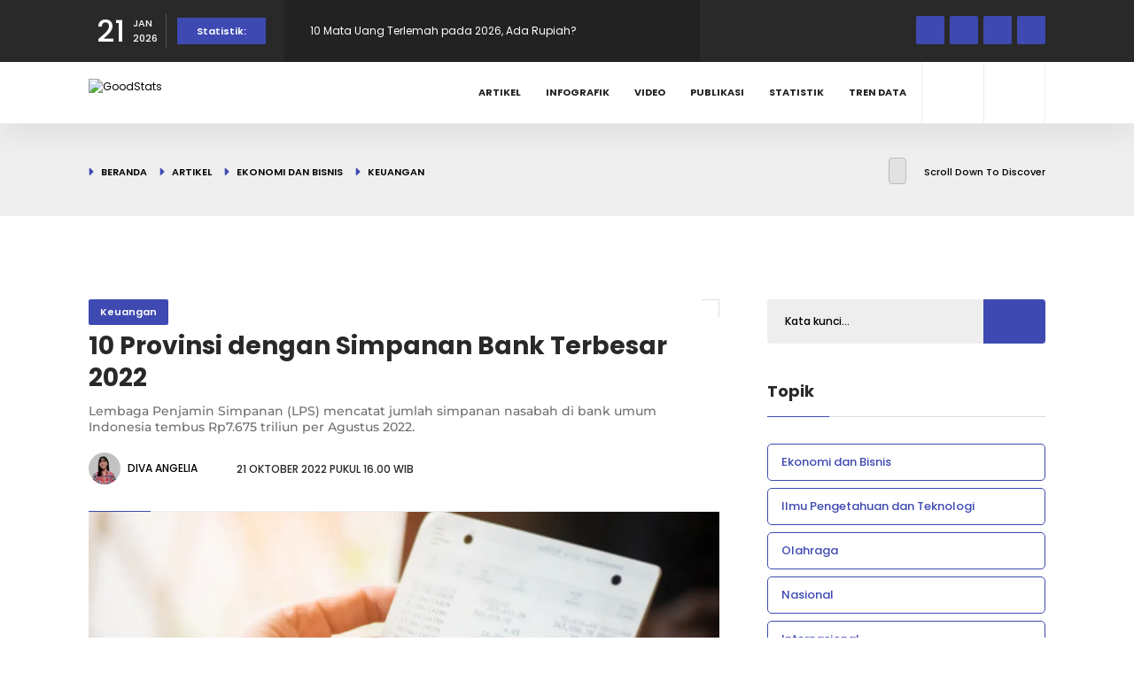

--- FILE ---
content_type: text/html; charset=UTF-8
request_url: https://goodstats.id/article/10-provinsi-dengan-simpanan-bank-terbesar-2022-bjSoc
body_size: 13192
content:
<!doctype html>
<html lang="id">

<head>
    <meta charset="utf-8">
    <meta http-equiv="x-ua-compatible" content="ie=edge">
    <meta name="csrf-token" content="KGl3RcyH56C2BqWEt2wkBXj822BGwI8Z8j0ei6bK">
    <meta name="viewport" content="width=device-width, initial-scale=1, minimum-scale=1">
    <link rel="canonical" href="https://goodstats.id/article/10-provinsi-dengan-simpanan-bank-terbesar-2022-bjSoc"/>

    <title>10 Provinsi dengan Simpanan Bank Terbesar 2022 - GoodStats</title>

<!-- SEO tag data -->
<meta name="title" content="10 Provinsi dengan Simpanan Bank Terbesar 2022 - GoodStats" />
<meta name="description" content="Lembaga Penjamin Simpanan (LPS) mencatat jumlah simpanan nasabah di bank umum Indonesia tembus Rp7.675 triliun per Agustus 2022." />
<meta name="keywords" content="GoodStats,statistik,data">
<meta name="copyright" content="GoodStats">
<meta name="author" content="GoodStats">

    <meta name="robots" content="index, follow" />
    <meta name="googlebot" content="index, follow" />
    <meta name="googlebot-news" content="index, follow" />

<!-- og -->
<meta property="og:type" content="page" />
<meta property="og:title" content="10 Provinsi dengan Simpanan Bank Terbesar 2022 - GoodStats" />
<meta property="og:description" content="Lembaga Penjamin Simpanan (LPS) mencatat jumlah simpanan nasabah di bank umum Indonesia tembus Rp7.675 triliun per Agustus 2022." />
<meta property="og:image" content="https://ik.imagekit.io/goodid/nyc/goodstats/uploads/articles/original/2022/10/20/10-provinsi-dengan-simpanan-bank-terbesar-2022-BhhGpY698y.jpg?tr=w-1200,h-630,fo-center" />
<meta property="og:url" content="https://goodstats.id/article/10-provinsi-dengan-simpanan-bank-terbesar-2022-bjSoc" />
<meta property="og:site_name" content="GoodStats" />

<!-- twitter -->
<meta name="twitter:card" content="summary_large_image" />
<meta name="twitter:site" content="@GoodStatsid" />
<meta name="twitter:creator" content="@GoodStatsid" />
<meta name="twitter:title" content="10 Provinsi dengan Simpanan Bank Terbesar 2022 - GoodStats" />
<meta name="twitter:description" content="Lembaga Penjamin Simpanan (LPS) mencatat jumlah simpanan nasabah di bank umum Indonesia tembus Rp7.675 triliun per Agustus 2022." />
<meta name="twitter:image" content="https://ik.imagekit.io/goodid/nyc/goodstats/uploads/articles/original/2022/10/20/10-provinsi-dengan-simpanan-bank-terbesar-2022-BhhGpY698y.jpg?tr=w-1200,h-630,fo-center" />
<meta name="twitter:image:alt" content="10 Provinsi dengan Simpanan Bank Terbesar 2022 - GoodStats" />

<!-- favicon -->
<link rel="apple-touch-icon" sizes="180x180" href="https://goodstats.id/apple-touch-icon.png">
<link rel="icon" type="image/png" sizes="32x32" href="https://goodstats.id/favicon.ico">
<link rel="icon" type="image/png" sizes="16x16" href="https://goodstats.id/favicon.ico">
<link rel="manifest" href="https://goodstats.id/site.webmanifest">
<link rel="mask-icon" href="https://goodstats.id/safari-pinned-tab.svg" color="#5bbad5">
<meta name="msapplication-TileColor" content="#ffc40d">
<meta name="theme-color" content="#ffffff">

<link rel="preconnect" href="https://dash.goodstats.id">
<link rel="dns-prefetch" href="https://dash.goodstats.id">

    <link rel="preconnect" href="https://ik.imagekit.io">
    <link rel="dns-prefetch" href="https://ik.imagekit.io">

    <meta property="fb:app_id" content="5586560354762184"/>
<meta name="google-adsense-account" content="ca-pub-2945978044526481">

            <meta property="fb:app_id" content="5586560354762184"/>
<meta name="google-adsense-account" content="ca-pub-2945978044526481">
    
    <link href="https://goodstats.id/css/plugins.min.css?1755045372" rel="stylesheet" type="text/css" />
    <link rel="preload" as="style" href="https://goodstats.id/build/assets/app-JENXgflb.css" /><link rel="stylesheet" href="https://goodstats.id/build/assets/app-JENXgflb.css" />    <link rel="preload" href="https://goodstats.id/vendor/jquery-confirm/jquery-confirm.min.css" as="style"
        onload="this.onload=null;this.rel='stylesheet'">
    <noscript>
        <link rel="stylesheet" href="https://goodstats.id/vendor/jquery-confirm/jquery-confirm.min.css">
    </noscript>


        <script type="application/ld+json">
                    {
                "@context": "https://schema.org",
                "@type": "BreadcrumbList",
                "itemListElement": [
                    {
                        "@type": "ListItem",
                        "position": 1,
                        "name": "GoodStats",
                        "item": "https://goodstats.id"
                    },
                    {
                        "@type": "ListItem",
                        "position": 2,
                        "name": "Ekonomi dan Bisnis",
                        "item": "https://goodstats.id/topic/ekonomi-dan-bisnis"
                    },
                    {
                        "@type": "ListItem",
                        "position": 3,
                        "name": "Keuangan",
                        "item": "https://goodstats.id/topic/ekonomi-dan-bisnis/keuangan"
                    }
                ]
            }
            </script>
    <script type="application/ld+json">
        {
            "@context": "https://schema.org",
            "@type": "WebPage",
            "headline": "10 Provinsi dengan Simpanan Bank Terbesar 2022",
            "url": "https://goodstats.id/article/10-provinsi-dengan-simpanan-bank-terbesar-2022-bjSoc",
            "datePublished": "2022-10-21T16:00:00+07:00",
            "image": "https://ik.imagekit.io/goodid/nyc/goodstats/uploads/articles/original/2022/10/20/10-provinsi-dengan-simpanan-bank-terbesar-2022-BhhGpY698y.jpg?tr=w-1200,h-630,fo-center",
            "thumbnailUrl": "https://ik.imagekit.io/goodid/nyc/goodstats/uploads/articles/original/2022/10/20/10-provinsi-dengan-simpanan-bank-terbesar-2022-BhhGpY698y.jpg?tr=w-857,h-400,fo-center"
        }
    </script>
    <script type="application/ld+json">
		{
			"@context": "https://schema.org",
			"@type": "NewsArticle",
			"mainEntityOfPage": {
				"@type": "WebPage",
				"@id": "https://goodstats.id/article/10-provinsi-dengan-simpanan-bank-terbesar-2022-bjSoc"
			},
			"headline": "10 Provinsi dengan Simpanan Bank Terbesar 2022",
			"image": {
				"@type": "ImageObject",
			    "url": "https://ik.imagekit.io/goodid/nyc/goodstats/uploads/articles/original/2022/10/20/10-provinsi-dengan-simpanan-bank-terbesar-2022-BhhGpY698y.jpg?tr=w-1200,h-630,fo-center"
            },
			"datePublished": "2022-10-21T16:00:00+07:00",
			"dateModified": "2026-01-21T06:22:31+07:00",
			"author": {
				"@type": "Person",
				"name": "Diva Angelia"
			},
			"publisher": {
				"@type": "Organization",
				"name": "GoodStats",
				"logo": {
					"@type": "ImageObject",
					"url": "https://goodstats.id/images/logo/logo-200.png"
				}
			},
			"description": "Lembaga Penjamin Simpanan (LPS) mencatat jumlah simpanan nasabah di bank umum Indonesia tembus Rp7.675 triliun per Agustus 2022."
		}
    </script>

            <!-- Google Tag Manager -->
<script async src="https://www.googletagmanager.com/gtag/js?id=G-MGTKBHMJBP"></script>
<script>
window.dataLayer = window.dataLayer || [];
    function gtag(){dataLayer.push(arguments);}
    gtag('js', new Date());

    gtag('config', 'G-MGTKBHMJBP');
</script>
<!-- End Google Tag Manager -->

<!-- Geniee Wrapper Head Tag -->
<!-- <script>
window.gnshbrequest = window.gnshbrequest || {cmd:[]};
  window.gnshbrequest.cmd.push(function(){
    window.gnshbrequest.registerPassback("1538162_goodstats.id_300x250");
    window.gnshbrequest.registerPassback("1538163_goodstats.id_728x90");
    // window.gnshbrequest.registerPassback("1538165_goodstats.id_320x50_overlay");
    window.gnshbrequest.forceInternalRequest();
  });

</script>
<script async src="https://cpt.geniee.jp/hb/v1/217274/919/wrapper.min.js"></script> -->
<!-- /Geniee Wrapper Head Tag -->

<script type="application/javascript" src="//anymind360.com/js/19725/ats.js"></script>
    </head>

<body>
            <!-- Google Tag Manager (noscript) -->
<noscript><iframe src="https://www.googletagmanager.com/ns.html?id=GTM-P3SHCBG"
height="0" width="0" style="display:none;visibility:hidden"></iframe></noscript>
<!-- End Google Tag Manager (noscript) -->

<script>
  window.fbAsyncInit = function() {
    FB.init({
      appId            : '1259900347786285',
      autoLogAppEvents : true,
      xfbml            : true,
      version          : 'v13.0'
    });
  };
</script>
<script async defer crossorigin="anonymous" src="https://connect.facebook.net/en_US/sdk.js"></script>

<!-- Geniee Wrapper Body Tag 1538165_goodstats.id_320x50_overlay -->
<div data-cptid="1538165_goodstats.id_320x50_overlay" style="display: block;">
<script>
  window.gnshbrequest.cmd.push(function() {
    window.gnshbrequest.applyPassback("1538165_goodstats.id_320x50_overlay", "[data-cptid='1538165_goodstats.id_320x50_overlay']");
  });
</script>
</div>
<!-- /Geniee Wrapper Body Tag 1538165_goodstats.id_320x50_overlay -->
    
        <script>
        window.fbAsyncInit = function() {
            FB.init({
                appId: '1259900347786285',
                autoLogAppEvents: true,
                xfbml: true,
                version: 'v13.0'
            });
        };
    </script>
    <script async defer crossorigin="anonymous" src="https://connect.facebook.net/en_US/sdk.js"></script>

    <div id="main">
        <div class="progress-bar-wrap">
            <div class="progress-bar color-bg"></div>
        </div>

        <header class="main-header">
            <div class="top-bar fl-wrap">
            <div class="container compact">
                <div class="date-holder">
                    <span class="date_num">21</span>
                    <span class="date_mounth">JAN</span>
                    <span class="date_year">2026</span>
                </div>
                                    <div class="header_news-ticker-wrap">
                        <div class="hnt_title">Statistik:</div>
                        <div class="header_news-ticker fl-wrap">
                            <ul>
                                                                    <li>
                                        <a href="https://data.goodstats.id/statistic/10-mata-uang-terlemah-pada-2026-ada-rupiah-MIkwP?utm_source=internal&amp;utm_medium=top-bar&amp;utm_campaign=read-top-bar&amp;utm_content=MIkwP" title="10 Mata Uang Terlemah pada 2026, Ada Rupiah?">10 Mata Uang Terlemah pada 2026, Ada Rupiah?</a>
                                    </li>
                                                                    <li>
                                        <a href="https://data.goodstats.id/statistic/ini-masalah-kesehatan-yang-banyak-ditemukan-di-ckg-2025-ucq8n?utm_source=internal&amp;utm_medium=top-bar&amp;utm_campaign=read-top-bar&amp;utm_content=ucq8n" title="Ini Masalah Kesehatan yang Banyak Ditemukan di CKG 2025">Ini Masalah Kesehatan yang Banyak Ditemukan di CKG 2025</a>
                                    </li>
                                                                    <li>
                                        <a href="https://data.goodstats.id/statistic/10-kabupatenkota-dengan-jumlah-penduduk-miskin-terbanyak-2025-v5Arb?utm_source=internal&amp;utm_medium=top-bar&amp;utm_campaign=read-top-bar&amp;utm_content=v5Arb" title="10 Kabupaten/Kota dengan Jumlah Penduduk Miskin Terbanyak 2025">10 Kabupaten/Kota dengan Jumlah Penduduk Miskin Terbanyak 2025</a>
                                    </li>
                                                                    <li>
                                        <a href="https://data.goodstats.id/statistic/7-provinsi-dengan-realisasi-investasi-asing-tertinggi-2025-Ds9du?utm_source=internal&amp;utm_medium=top-bar&amp;utm_campaign=read-top-bar&amp;utm_content=Ds9du" title="7 Provinsi dengan Realisasi Investasi Asing Tertinggi 2025">7 Provinsi dengan Realisasi Investasi Asing Tertinggi 2025</a>
                                    </li>
                                                                    <li>
                                        <a href="https://data.goodstats.id/statistic/10-brand-pembersih-wajah-pria-terlaris-di-shopee-indonesia-q3-2025-mana-favoritmu-XPfxv?utm_source=internal&amp;utm_medium=top-bar&amp;utm_campaign=read-top-bar&amp;utm_content=XPfxv" title="10 Brand Pembersih Wajah Pria Terlaris di Shopee Indonesia Q3 2025, Mana Favoritmu?">10 Brand Pembersih Wajah Pria Terlaris di Shopee Indonesia Q3 2025, Mana Favoritmu?</a>
                                    </li>
                                                            </ul>
                        </div>
                        <div class="n_contr-wrap">
                            <div class="n_contr p_btn"><i class="fas fa-caret-left"></i></div>
                            <div class="n_contr n_btn"><i class="fas fa-caret-right"></i></div>
                        </div>
                    </div>
                                <ul class="topbar-social">
                                            <li>
                            <a href="https://www.facebook.com/goodstats.id" target="_blank" rel="nofollow noopener noreferrer" title="Ikuti kami di Facebook"><i class="fab fa-facebook-f"></i></a>
                        </li>
                                                                <li>
                            <a href="https://twitter.com/goodstatsid" target="_blank" rel="nofollow noopener noreferrer" title="Ikuti kami di X"><i class="fab fa-x-twitter"></i></a>
                        </li>
                                                                <li>
                            <a href="https://www.instagram.com/goodstats.id/" target="_blank" rel="nofollow noopener noreferrer" title="Ikuti kami di Instagram"><i class="fab fa-instagram"></i></a>
                        </li>
                                                                <li>
                            <a href="https://www.tiktok.com/@goodstatsid" target="_blank" rel="nofollow noopener noreferrer" title="Ikuti kami di Tiktok"><i class="fab fa-tiktok"></i></a>
                        </li>
                                    </ul>
            </div>
        </div>
    
    <div class="header-inner fl-wrap">
        <div class="container compact">
            <a href="https://goodstats.id" class="logo-holder" title="GoodStats">
                <img class="lazy"
                    src="data:image/svg+xml,%3Csvg xmlns='http://www.w3.org/2000/svg' viewBox='0 0 112 30' class='img-fluid rounded mx-auto d-block' width='112' height='30'%3E%3Crect width='112' height='30' fill='%23cccccc'%3E%3C/rect%3E%3Ctext x='50%25' y='50%25' dominant-baseline='middle' text-anchor='middle' font-family='monospace' font-size='22px' fill='%238f8f8f'%3E%3C/text%3E%3C/svg%3E%3C!--%3Ca download='FILENAME.png' href='[data-uri]...'%3EDownload%3C/a%3E--%3E"
                    data-src="https://dash.goodstats.id/uploads/options/front-logo-dark.svg" alt="GoodStats" height="30" width="112" />
            </a>
            <div class="search_btn htact show_search-btn"><i class="fas fa-search"></i> <span class="header-tooltip">Pencarian</span></div>
                            <div class="srf_btn htact show-reg-form"><i class="fas fa-user"></i> <span class="header-tooltip">Masuk</span></div>
            
            <div class="header-search-wrap novis_sarch">
                <div class="widget-inner">
                    <form class="header-search-form" action="https://goodstats.id/search" method="GET">
                        <input name="q" id="se" type="text" class="search" placeholder="Kata kunci..." value="" />
                        <button class="search-submit" id="submit_btn"><i class="fas fa-search transition"></i> </button>
                    </form>
                </div>
            </div>

            <div class="nav-button-wrap">
                <div class="nav-button">
                    <span></span><span></span><span></span>
                </div>
            </div>

            <!--  navigation -->
            <div class="nav-holder main-menu">
                <nav>
                    <ul>
                                                    <li>
                                <a href="https://goodstats.id/article">Artikel</a>
                            </li>
                                                    <li>
                                <a href="https://goodstats.id/infographic">Infografik</a>
                            </li>
                                                    <li>
                                <a href="https://goodstats.id/video">Video</a>
                            </li>
                                                    <li>
                                <a href="https://goodstats.id/publication">Publikasi</a>
                            </li>
                                                    <li>
                                <a href="https://data.goodstats.id">Statistik</a>
                            </li>
                                                <li>
                            <a href="https://goodstats.id/data-trend">Tren Data</a>
                            <ul>
                                <li>
                                    <a href="https://goodstats.id/data-trend/harga-emas">Harga Emas</a>
                                </li>
                                <li>
                                    <a href="https://goodstats.id/data-trend/harga-bbm">Harga BBM</a>
                                </li>
                            </ul>
                        </li>
                    </ul>
                </nav>
            </div>
            <!-- navigation  end -->
        </div>
    </div>
</header>

        <div id="wrapper">
            <div class="content">
                        <div class="breadcrumbs-header fl-wrap">
            <div class="container compact">
                <div class="breadcrumbs-header_url">
                    <a href="https://goodstats.id">Beranda</a>
                    <a href="https://goodstats.id/article">Artikel</a>
                                            <a href="https://goodstats.id/topic/ekonomi-dan-bisnis">Ekonomi dan Bisnis</a>
                        <a href="https://goodstats.id/topic/ekonomi-dan-bisnis/keuangan">Keuangan</a>
                                    </div>
                <div class="scroll-down-wrap">
                    <div class="mousey">
                        <div class="scroller"></div>
                    </div>
                    <span>Scroll Down To Discover</span>
                </div>
            </div>
        </div>

        <section>
            <div class="container compact">
                <div class="row">
                    <div class="col-md-12 text-center">
                        <div class="mb-4">
                                                            <!-- Geniee Wrapper Body Tag 1538163_goodstats.id_728x90 -->
<div data-cptid="1538163_goodstats.id_728x90" style="display: block;">
    <script>
        window.gnshbrequest.cmd.push(function() {
            window.gnshbrequest.applyPassback("1538163_goodstats.id_728x90",
                "[data-cptid='1538163_goodstats.id_728x90']");
        });
    </script>
</div>
<!-- /Geniee Wrapper Body Tag 1538163_goodstats.id_728x90 -->
                                                    </div>
                    </div>
                </div>
                <div class="row">
                    <div class="col-md-8">
                        <div class="main-container fl-wrap fix-container-init">
                            <div class="article-sheet" id="article-1266">
                                <div class="single-post-header fl-wrap">
                                                                            <a class="post-category-marker" href="https://goodstats.id/topic/ekonomi-dan-bisnis/keuangan"
                                            title="Keuangan">
                                            Keuangan
                                        </a>
                                    
                                    <div class="clearfix"></div>
                                    <h1>10 Provinsi dengan Simpanan Bank Terbesar 2022</h1>
                                    <h4>Lembaga Penjamin Simpanan (LPS) mencatat jumlah simpanan nasabah di bank umum Indonesia tembus Rp7.675 triliun per Agustus 2022.</h4>
                                    <div class="clearfix"></div>
                                    <div class="author-link">
                                        <a href="https://goodstats.id/u/divaangelia" title="Diva Angelia">
                                            <img class="lazy"
                                                src="data:image/svg+xml,%3Csvg xmlns='http://www.w3.org/2000/svg' viewBox='0 0 36 36' class='img-fluid rounded mx-auto d-block' width='36' height='36'%3E%3Crect width='36' height='36' fill='%23cccccc'%3E%3C/rect%3E%3Ctext x='50%25' y='50%25' dominant-baseline='middle' text-anchor='middle' font-family='monospace' font-size='22px' fill='%238f8f8f'%3E%3C/text%3E%3C/svg%3E%3C!--%3Ca download='FILENAME.png' href='[data-uri]...'%3EDownload%3C/a%3E--%3E"
                                                data-src="https://ik.imagekit.io/goodid/nyc/goodstats/uploads/users/users_Br8mmMnhit.jpg?tr=w-54,h-54,fo-center" alt="Diva Angelia">
                                            <span>Diva Angelia</span>
                                        </a>
                                    </div>
                                    <span class="post-date">
                                        <i class="far fa-clock"></i>
                                        21 Oktober 2022 pukul 16.00 WIB
                                    </span>
                                                                    </div>

                                <div class="single-post-media fl-wrap">
                                    <img class="respimg lazy"
                                        src="data:image/svg+xml,%3Csvg xmlns='http://www.w3.org/2000/svg' viewBox='0 0 712 374' class='img-fluid rounded mx-auto d-block' width='712' height='374'%3E%3Crect width='712' height='374' fill='%23cccccc'%3E%3C/rect%3E%3Ctext x='50%25' y='50%25' dominant-baseline='middle' text-anchor='middle' font-family='monospace' font-size='22px' fill='%238f8f8f'%3E%3C/text%3E%3C/svg%3E%3C!--%3Ca download='FILENAME.png' href='[data-uri]...'%3EDownload%3C/a%3E--%3E"
                                        data-src="https://ik.imagekit.io/goodid/nyc/goodstats/uploads/articles/original/2022/10/20/10-provinsi-dengan-simpanan-bank-terbesar-2022-BhhGpY698y.jpg?tr=w-1200,h-630,fo-center" alt="10 Provinsi dengan Simpanan Bank Terbesar 2022" fetchpriority="high">
                                    <span class="post-media_title pmd_vis">Ilustrasi buku tabungan bank | Titipong Chumsung/Shutterstock</span>
                                </div>

                                <div class="single-post-content spc_column fl-wrap">
                                    <div class="single-post-content_column">
                                        <div class="share-holder ver-share fl-wrap">
                                            <div class="share-title">Bagikan <br> Artikel:</div>
                                            <div class="share-container isShare" data-content-id="1266"
                                                data-content-type="content" data-content-link="https://goodstats.id/article/10-provinsi-dengan-simpanan-bank-terbesar-2022-bjSoc">
                                                <a href="https://www.facebook.com/sharer/sharer.php?u=https://goodstats.id/article/10-provinsi-dengan-simpanan-bank-terbesar-2022-bjSoc"
                                                    class="pop share-icon share-icon-facebook"></a>
                                                <a href="https://wa.me/?text=10 Provinsi dengan Simpanan Bank Terbesar 2022 https://goodstats.id/article/10-provinsi-dengan-simpanan-bank-terbesar-2022-bjSoc"
                                                    class="pop share-icon share-icon-whatsapp"></a>
                                                <a href="https://x.com/intent/post?url=https://goodstats.id/article/10-provinsi-dengan-simpanan-bank-terbesar-2022-bjSoc&amp;text=10 Provinsi dengan Simpanan Bank Terbesar 2022&amp;via=goodstatsid"
                                                    class="pop share-icon">
                                                    <i class="fa-brands fa-x-twitter"></i>
                                                </a>
                                                <a href="https://www.linkedin.com/sharing/share-offsite/?url=https://goodstats.id/article/10-provinsi-dengan-simpanan-bank-terbesar-2022-bjSoc"
                                                    class="pop share-icon share-icon-linkedin"></a>
                                                <a href="https://telegram.me/share/url?url=https://goodstats.id/article/10-provinsi-dengan-simpanan-bank-terbesar-2022-bjSoc"
                                                    class="pop share-icon share-icon-telegram"></a>
                                            </div>
                                        </div>
                                    </div>
                                    <div class="fs-wrap smpar fl-wrap">
                                        <div class="fontSize">
                                            <span class="fs_title">Ukuran Fon: </span>
                                            <input type="text" class="rage-slider" data-step="1" data-min="12"
                                                data-max="16" value="14">
                                        </div>
                                        <div class="show-more-snopt smact"><i class="fas fa-ellipsis-v"></i></div>
                                        <div class="show-more-snopt-tooltip">
                                            <a href="javascript:void(0)" onclick="setClipboard('https://goodstats.id/article/10-provinsi-dengan-simpanan-bank-terbesar-2022-bjSoc')"
                                                class="custom-scroll-link">
                                                <i class="fas fa-link"></i> Salin Tautan
                                            </a>
                                                                                    </div>
                                    </div>

                                    <div class="clearfix"></div>

                                    <script async src="https://pagead2.googlesyndication.com/pagead/js/adsbygoogle.js?client=ca-pub-5771340228180106"
        crossorigin="anonymous"></script>
    <!-- stats-article-single-horizontal -->
    <ins class="adsbygoogle" style="display:block" data-ad-client="ca-pub-5771340228180106" data-ad-slot="3213752044"
        data-ad-format="auto" data-full-width-responsive="true"></ins>
    <script>
        (adsbygoogle = window.adsbygoogle || []).push({});
    </script>

                                    <div class="single-post-content_text" id="font_chage">
                                        <p>Per Agustus 2022, Lembaga Penjamin Simpanan <a href="https://www.lps.go.id/web/guest/data-distribusi-simpanan/-/asset_publisher/eN56/content/data-distribusi-simpanan-periode-agustus-2022?_101_INSTANCE_eN56_redirect=https%3A%2F%2Fwww.lps.go.id%2Fweb%2Fguest%2Fdata-distribusi-simpanan%3Fp_p_id%3D101_INSTANCE_eN56%26p_p_lifecycle%3D0%26p_p_state%3Dnormal%26p_p_mode%3Dview%26p_p_col_id%3Dcolumn-2%26p_p_col_count%3D1">(LPS)</a> mencatat bahwa jumlah simpanan nasabah di bank umum mencapai angka Rp7.675 triliun. Adapun total rekening bank umum di Indonesia terhitung sebanyak 495.380.970 akun.</p>
<p>Adapun nilai simpanan nasional mengalami kenaikan sebesar 0,6 persen dibandingkan secara <em>month-to-month </em>(MoM) dengan bulan sebelumnya. Sementara itu, bila dibandingkan secara <em>year-on-year </em>(YoY), terjadi pertumbuhan sebesar 7,7 persen.</p>
<figure class="image align-center"><img class="img-fluid" src="https://cdn.gnfi.net/goodstats/uploads/images/9/10-provinsi-dengan-simpanan-bank-terbesar-at-2xjpeg" alt="" width="1592" height="1162" />
<figcaption>10 provinsi dengan simpanan bank terbesar per Agustus 2022 | GoodStats</figcaption>
</figure>
<p>DKI Jakarta menjadi provinsi dengan jumlah simpanan di bank nasional terbesar. Total nominal simpanan nasabah bank di DKI Jakarta terhitung mencapai Rp3.977 triliun pada Agustus 2022. Angka ini mencakup 51,81 persen total simpanan seluruh provinsi.</p>
<p>Di sisi lain, jumlah rekening nasabah bank umum di DKI Jakarta menembus angka 101.939.764 akun. Jumlah ini meliputi 30,57 persen total rekening simpanan bank di Indonesia.</p>
<p>Posisi ke-2 diraih oleh Jawa Timur dengan nominal simpanan di bank sebesar Rp703 triliun per Agustus 2022, mencakup 9,15 persen dari total simpanan nasional. Adapun jumlah rekening nasabah di Jawa Timur yakni sebanyak 62.941.428 akun.</p>
<p>Jawa Barat berada di posisi ke-3 provinsi dengan jumlah simpanan di bank terbesar. Per Agustus 2022, total nominal simpanan nasabah bank di Jawa Barat ialah sebesar Rp639 triliun.</p>
<p>Posisi ke-4 dan ke-5 diraih oleh Jawa Tengah dan Sumatra Utara dengan raihan nominal simpanan bank sebesar Rp377 triliun dan Rp297 triliun pada Agustus 2022.</p>
<p>Secara berurutan di posisi ke-6 hingga ke-10 diraih oleh Banten (Rp271 triliun), Kalimantan Timur (Rp129 triliun), Bali (Rp118 triliun), Riau (Rp116 triliun), dan Sulawesi Selatan (Rp112 triliun).</p>
<p>Adapun Gorontalo menjadi provinsi dengan jumlah simpanan nasabah bank paling sedikit di Indonesia. Pada Agustus 2022, Gorontalo mencatatkan jumlah simpanan sebesar Rp6 triliun dengan total rekening sebanyak 2.108.778 akun.</p>
<p>Sulawesi Barat dan Maluku Utara kemudian menempati posisi berikutnya dengan total simpanan nasabah bank masing-masing sebesar Rp7 triliun dan Rp10 triliun per Agustus 2022.</p>
<p><div class="ratio ratio-16x9"><iframe class="embed-responsive-item" src="https://www.youtube.com/embed/cFFECWRsbko" width="560" height="315" frameborder="0" allowfullscreen="allowfullscreen"></iframe></div></p>
                                    </div>

                                    <div class="swiper statistic-swiper">
                                        <div class="swiper-wrapper">
                                                                                            <div class="swiper-slide">
                                                    <div class="grid-post-item bold_gpi fl-wrap">
                                                        <div class="grid-post-media gpm_sing">
                                                            <div class="bg" data-bg="https://ik.imagekit.io/goodid/nyc/goodstats/uploads/statistics/original/2026/01/21/10-mata-uang-terlemah-pada-2026-ada-rupiah-Wz335lP41t.png?tr=w-320,h-200,fo-center"
                                                                style="background-image: url('https://ik.imagekit.io/goodid/nyc/goodstats/uploads/statistics/original/2026/01/21/10-mata-uang-terlemah-pada-2026-ada-rupiah-Wz335lP41t.png?tr=w-320,h-200,fo-center');">
                                                            </div>
                                                            <div class="grid-post-media_title">
                                                                <h4>
                                                                    <a href="https://data.goodstats.id/statistic/10-mata-uang-terlemah-pada-2026-ada-rupiah-MIkwP">10 Mata Uang Terlemah pada 2026, Ada Rupiah?</a>
                                                                </h4>
                                                                <span class="video-date">
                                                                    <i class="far fa-clock"></i>
                                                                    21 Januari 2026
                                                                </span>
                                                            </div>
                                                        </div>
                                                    </div>
                                                </div>
                                                                                            <div class="swiper-slide">
                                                    <div class="grid-post-item bold_gpi fl-wrap">
                                                        <div class="grid-post-media gpm_sing">
                                                            <div class="bg" data-bg="https://ik.imagekit.io/goodid/nyc/goodstats/uploads/statistics/original/2026/01/21/ini-masalah-kesehatan-yang-banyak-ditemukan-di-ckg-2025-Ijh0MMaxa4.png?tr=w-320,h-200,fo-center"
                                                                style="background-image: url('https://ik.imagekit.io/goodid/nyc/goodstats/uploads/statistics/original/2026/01/21/ini-masalah-kesehatan-yang-banyak-ditemukan-di-ckg-2025-Ijh0MMaxa4.png?tr=w-320,h-200,fo-center');">
                                                            </div>
                                                            <div class="grid-post-media_title">
                                                                <h4>
                                                                    <a href="https://data.goodstats.id/statistic/ini-masalah-kesehatan-yang-banyak-ditemukan-di-ckg-2025-ucq8n">Ini Masalah Kesehatan yang Banyak Ditemukan di CKG 2025</a>
                                                                </h4>
                                                                <span class="video-date">
                                                                    <i class="far fa-clock"></i>
                                                                    21 Januari 2026
                                                                </span>
                                                            </div>
                                                        </div>
                                                    </div>
                                                </div>
                                                                                            <div class="swiper-slide">
                                                    <div class="grid-post-item bold_gpi fl-wrap">
                                                        <div class="grid-post-media gpm_sing">
                                                            <div class="bg" data-bg="https://ik.imagekit.io/goodid/nyc/goodstats/uploads/statistics/original/2026/01/21/10-kabupaten-kota-dengan-jumlah-penduduk-miskin-terbanyak-2025-XA1dk4dYJ6.png?tr=w-320,h-200,fo-center"
                                                                style="background-image: url('https://ik.imagekit.io/goodid/nyc/goodstats/uploads/statistics/original/2026/01/21/10-kabupaten-kota-dengan-jumlah-penduduk-miskin-terbanyak-2025-XA1dk4dYJ6.png?tr=w-320,h-200,fo-center');">
                                                            </div>
                                                            <div class="grid-post-media_title">
                                                                <h4>
                                                                    <a href="https://data.goodstats.id/statistic/10-kabupatenkota-dengan-jumlah-penduduk-miskin-terbanyak-2025-v5Arb">10 Kabupaten/Kota dengan Jumlah Penduduk Miskin Terbanyak 2025</a>
                                                                </h4>
                                                                <span class="video-date">
                                                                    <i class="far fa-clock"></i>
                                                                    21 Januari 2026
                                                                </span>
                                                            </div>
                                                        </div>
                                                    </div>
                                                </div>
                                                                                            <div class="swiper-slide">
                                                    <div class="grid-post-item bold_gpi fl-wrap">
                                                        <div class="grid-post-media gpm_sing">
                                                            <div class="bg" data-bg="https://ik.imagekit.io/goodid/nyc/goodstats/uploads/statistics/original/2026/01/21/7-provinsi-dengan-realisasi-investasi-asing-tertinggi-2025-sde8Ld9ytF.png?tr=w-320,h-200,fo-center"
                                                                style="background-image: url('https://ik.imagekit.io/goodid/nyc/goodstats/uploads/statistics/original/2026/01/21/7-provinsi-dengan-realisasi-investasi-asing-tertinggi-2025-sde8Ld9ytF.png?tr=w-320,h-200,fo-center');">
                                                            </div>
                                                            <div class="grid-post-media_title">
                                                                <h4>
                                                                    <a href="https://data.goodstats.id/statistic/7-provinsi-dengan-realisasi-investasi-asing-tertinggi-2025-Ds9du">7 Provinsi dengan Realisasi Investasi Asing Tertinggi 2025</a>
                                                                </h4>
                                                                <span class="video-date">
                                                                    <i class="far fa-clock"></i>
                                                                    21 Januari 2026
                                                                </span>
                                                            </div>
                                                        </div>
                                                    </div>
                                                </div>
                                                                                            <div class="swiper-slide">
                                                    <div class="grid-post-item bold_gpi fl-wrap">
                                                        <div class="grid-post-media gpm_sing">
                                                            <div class="bg" data-bg="https://ik.imagekit.io/goodid/nyc/goodstats/uploads/statistics/original/2026/01/20/10-brand-pembersih-wajah-pria-terlaris-di-shopee-indonesia-q3-2025-mana-favoritmu-ZTwN60qU9b.png?tr=w-320,h-200,fo-center"
                                                                style="background-image: url('https://ik.imagekit.io/goodid/nyc/goodstats/uploads/statistics/original/2026/01/20/10-brand-pembersih-wajah-pria-terlaris-di-shopee-indonesia-q3-2025-mana-favoritmu-ZTwN60qU9b.png?tr=w-320,h-200,fo-center');">
                                                            </div>
                                                            <div class="grid-post-media_title">
                                                                <h4>
                                                                    <a href="https://data.goodstats.id/statistic/10-brand-pembersih-wajah-pria-terlaris-di-shopee-indonesia-q3-2025-mana-favoritmu-XPfxv">10 Brand Pembersih Wajah Pria Terlaris di Shopee Indonesia Q3 2025, Mana Favoritmu?</a>
                                                                </h4>
                                                                <span class="video-date">
                                                                    <i class="far fa-clock"></i>
                                                                    21 Januari 2026
                                                                </span>
                                                            </div>
                                                        </div>
                                                    </div>
                                                </div>
                                                                                    </div>

                                        <div class="swiper-button-prev"></div>
                                        <div class="swiper-button-next"></div>
                                    </div>

                                    <p>
                                        Penulis: <a href="https://goodstats.id/u/divaangelia">Diva Angelia</a>
                                                                                    <br>
                                            Editor: <a href="https://goodstats.id/u/iipaditiya">Iip M Aditiya</a>
                                                                            </p>

                                                                            <div class="single-post-footer fl-wrap">
                                            <div class="post-single-tags">
                                                <div class="tags-widget">
                                                                                                            <a href="https://goodstats.id/label/goodstats"
                                                            title="goodstats">goodstats</a>
                                                                                                            <a href="https://goodstats.id/label/ekonomi"
                                                            title="ekonomi">ekonomi</a>
                                                                                                            <a href="https://goodstats.id/label/keuangan"
                                                            title="keuangan">keuangan</a>
                                                                                                            <a href="https://goodstats.id/label/simpanan-bank"
                                                            title="simpanan bank">simpanan bank</a>
                                                                                                            <a href="https://goodstats.id/label/bank-umum"
                                                            title="bank umum">bank umum</a>
                                                                                                            <a href="https://goodstats.id/label/lps"
                                                            title="lps">lps</a>
                                                                                                    </div>
                                            </div>
                                        </div>
                                                                    </div>

                                <div class="limit-box2 fl-wrap"></div>

                                                                    <div class="more-post-wrap fl-wrap mt-4">
                                        <div class="pr-subtitle prs_big">Konten Terkait</div>
                                        <div class="list-post-wrap">
            <div class="list-post pb-4 mb-4 fl-wrap">
            <div class="list-post-media square">
                <a href="https://goodstats.id/article/10-menteri-berkinerja-terbaik-versi-kelompok-muda-Yl0d9" title="10 Menteri Berkinerja Terbaik Versi Anak Muda">
                    <div class="bg-wrap">
                        <div class="bg lazy" data-bg="https://ik.imagekit.io/goodid/nyc/goodstats/uploads/articles/original/2026/01/20/10-menteri-berkinerja-terbaik-versi-kelompok-muda-Dvk4LfJ4mX.jpeg?tr=w-404,h-269,fo-center"></div>
                    </div>
                </a>
            </div>
            <div class="list-post-content square">
                <h3><a href="https://goodstats.id/article/10-menteri-berkinerja-terbaik-versi-kelompok-muda-Yl0d9" title="10 Menteri Berkinerja Terbaik Versi Anak Muda">10 Menteri Berkinerja Terbaik Versi Anak Muda</a></h3>
                <span class="post-date">
                                            <span class="d-none d-md-inline">
                            <i class="far fa-folder"></i> <a href="https://goodstats.id/topic/nasional" title="Nasional">Nasional</a>
                            <span class="mx-2">•</span>
                        </span>
                                        <i class="far fa-clock"></i> 21 Januari 2026
                </span>
                <p class="d-none">Purbaya Yudhi S. menjadi menteri dengan kinerja terbaik di mata anak muda dengan suara mencapai 16,34%.</p>
            </div>
        </div>
            <div class="list-post pb-4 mb-4 fl-wrap">
            <div class="list-post-media square">
                <a href="https://goodstats.id/article/10-stasiun-kereta-favorit-turis-asing-2025-tKwzs" title="10 Stasiun Kereta Favorit Turis Asing 2025">
                    <div class="bg-wrap">
                        <div class="bg lazy" data-bg="https://ik.imagekit.io/goodid/nyc/goodstats/uploads/articles/original/2026/01/19/10-stasiun-kereta-favorit-turis-asing-2025-Y5JQnEuEoG.jpg?tr=w-404,h-269,fo-center"></div>
                    </div>
                </a>
            </div>
            <div class="list-post-content square">
                <h3><a href="https://goodstats.id/article/10-stasiun-kereta-favorit-turis-asing-2025-tKwzs" title="10 Stasiun Kereta Favorit Turis Asing 2025">10 Stasiun Kereta Favorit Turis Asing 2025</a></h3>
                <span class="post-date">
                                            <span class="d-none d-md-inline">
                            <i class="far fa-folder"></i> <a href="https://goodstats.id/topic/nasional" title="Nasional">Nasional</a>
                            <span class="mx-2">•</span>
                        </span>
                                        <i class="far fa-clock"></i> 19 Januari 2026
                </span>
                <p class="d-none">Stasiun Yogyakarta jadi stasiun keberangkatan favorit turis asing sepanjang 2025, mengumpulkan total 126,7 ribu wisatawan asing.</p>
            </div>
        </div>
    </div>
                                    </div>
                                
                                
                                <div class="clearfix"></div>
                            </div>
                        </div>
                        <div class="clearfix"></div>
                        <div class="scroller-status">
                            <div class="loader-ellips infinite-scroll-request">
                                <span class="loader-ellips__dot"></span>
                                <span class="loader-ellips__dot"></span>
                                <span class="loader-ellips__dot"></span>
                                <span class="loader-ellips__dot"></span>
                            </div>
                            <p class="scroller-status__message infinite-scroll-last text-muted my-2 text-center">
                                Terima kasih telah membaca sampai di sini
                            </p>
                        </div>
                    </div>
                    <div class="col-md-4 d-none d-md-block">
                        <div class="sidebar-content fl-wrap fixed-bar">
                            <div class="box-widget fl-wrap">
    <div class="box-widget-content">
        <div class="search-widget fl-wrap">
            <form action="https://goodstats.id/search" method="GET">
                <input name="q" id="se12" type="text" class="search" placeholder="Kata kunci..."
                    value="" />
                <button class="search-submit2" id="submit_btn12" aria-label="Submit"><i class="fas fa-search"></i> </button>
            </form>
        </div>
    </div>
</div>

                            
                            
                            <div class="box-widget fl-wrap">
    <div class="widget-title">Topik</div>
    <div class="box-widget-content">
        <ul class="cat-wid-list list-original">
                            <li><a href="https://goodstats.id/topic/ekonomi-dan-bisnis">Ekonomi dan Bisnis</a></li>
                            <li><a href="https://goodstats.id/topic/ilmu-pengetahuan-dan-teknologi">Ilmu Pengetahuan dan Teknologi</a></li>
                            <li><a href="https://goodstats.id/topic/olahraga">Olahraga</a></li>
                            <li><a href="https://goodstats.id/topic/nasional">Nasional</a></li>
                            <li><a href="https://goodstats.id/topic/internasional">Internasional</a></li>
                    </ul>
    </div>
</div>

                            <div class="box-widget fl-wrap">
    <!-- Geniee Wrapper Body Tag 1538162_goodstats.id_300x250 -->
    <div data-cptid="1538162_goodstats.id_300x250" style="display: block;">
        <script>
            window.gnshbrequest.cmd.push(function() {
                window.gnshbrequest.applyPassback("1538162_goodstats.id_300x250",
                    "[data-cptid='1538162_goodstats.id_300x250']");
            });
        </script>
    </div>
    <!-- /Geniee Wrapper Body Tag 1538162_goodstats.id_300x250 -->
</div>

                                                            <div class="box-widget fl-wrap">
    <div class="box-widget-content">
        <div class="content-tabs-wrap tabs-act tabs-widget fl-wrap">
            <div class="content-tabs fl-wrap">
                <ul class="tabs-menu fl-wrap no-list-style">
                    <li class="current"><a href="#tab-popular"> Terpopuler </a></li>
                    <li><a href="#tab-recent">Terbaru</a></li>
                </ul>
            </div>
            <div class="tabs-container">
                <div class="tab">
                    <div id="tab-popular" class="tab-content first-tab">
                        <div class="post-widget-container fl-wrap">
                                                            <div class="post-widget-item fl-wrap">
                                    <div class="post-widget-item-media">
                                        <a href="https://goodstats.id/article/indonesia-disebut-swasembada-beras-produksi-padi-2025-naik-signifikan-KCF6t" title="Indonesia Disebut Swasembada Beras, Produksi 2025 Kembali Naik">
                                            <img class="lazy"
                                                src="data:image/svg+xml,%3Csvg xmlns='http://www.w3.org/2000/svg' viewBox='0 0 82 54' class='img-fluid rounded mx-auto d-block' width='82' height='54'%3E%3Crect width='82' height='54' fill='%23cccccc'%3E%3C/rect%3E%3Ctext x='50%25' y='50%25' dominant-baseline='middle' text-anchor='middle' font-family='monospace' font-size='22px' fill='%238f8f8f'%3E%3C/text%3E%3C/svg%3E%3C!--%3Ca download='FILENAME.png' href='[data-uri]...'%3EDownload%3C/a%3E--%3E"
                                                data-src="https://ik.imagekit.io/goodid/nyc/goodstats/uploads/articles/original/2026/01/08/indonesia-disebut-swasembada-beras-produksi-padi-2025-naik-signifikan-9LXuM06cAl.jpg?tr=w-180,h-100,fo-center" alt="Indonesia Disebut Swasembada Beras, Produksi 2025 Kembali Naik" height="54" width="82" />
                                        </a>
                                    </div>
                                    <div class="post-widget-item-content pt-0">
                                        <h4>
                                            <a href="https://goodstats.id/article/indonesia-disebut-swasembada-beras-produksi-padi-2025-naik-signifikan-KCF6t" title="Indonesia Disebut Swasembada Beras, Produksi 2025 Kembali Naik">Indonesia Disebut Swasembada Beras, Produksi 2025 Kembali Naik</a>
                                        </h4>
                                    </div>
                                </div>
                                                            <div class="post-widget-item fl-wrap">
                                    <div class="post-widget-item-media">
                                        <a href="https://goodstats.id/article/top-10-kiper-dengan-clean-sheet-terbanyak-di-bri-super-league-2025-2026-kiper-persib-pegang-rekor-p6ecl" title="Top 10 Kiper Dengan Clean Sheet Terbanyak di BRI Super League 2025-2026, Kiper Persib Pegang Rekor">
                                            <img class="lazy"
                                                src="data:image/svg+xml,%3Csvg xmlns='http://www.w3.org/2000/svg' viewBox='0 0 82 54' class='img-fluid rounded mx-auto d-block' width='82' height='54'%3E%3Crect width='82' height='54' fill='%23cccccc'%3E%3C/rect%3E%3Ctext x='50%25' y='50%25' dominant-baseline='middle' text-anchor='middle' font-family='monospace' font-size='22px' fill='%238f8f8f'%3E%3C/text%3E%3C/svg%3E%3C!--%3Ca download='FILENAME.png' href='[data-uri]...'%3EDownload%3C/a%3E--%3E"
                                                data-src="https://ik.imagekit.io/goodid/nyc/goodstats/uploads/articles/original/2026/01/14/top-10-kiper-dengan-clean-sheet-terbanyak-di-bri-super-league-2025-2026-kiper-persib-pegang-rekor-mUWFWsoTP3.jpg?tr=w-180,h-100,fo-center" alt="Top 10 Kiper Dengan Clean Sheet Terbanyak di BRI Super League 2025-2026, Kiper Persib Pegang Rekor" height="54" width="82" />
                                        </a>
                                    </div>
                                    <div class="post-widget-item-content pt-0">
                                        <h4>
                                            <a href="https://goodstats.id/article/top-10-kiper-dengan-clean-sheet-terbanyak-di-bri-super-league-2025-2026-kiper-persib-pegang-rekor-p6ecl" title="Top 10 Kiper Dengan Clean Sheet Terbanyak di BRI Super League 2025-2026, Kiper Persib Pegang Rekor">Top 10 Kiper Dengan Clean Sheet Terbanyak di BRI Super League 2025-2026, Kiper Persib Pegang Rekor</a>
                                        </h4>
                                    </div>
                                </div>
                                                            <div class="post-widget-item fl-wrap">
                                    <div class="post-widget-item-media">
                                        <a href="https://goodstats.id/article/jogja-borong-posisi-3-besar-smp-terbaik-se-indonesia-TaPuQ" title="Yogyakarta Borong Top 3 SMP Terbaik se-Indonesia!">
                                            <img class="lazy"
                                                src="data:image/svg+xml,%3Csvg xmlns='http://www.w3.org/2000/svg' viewBox='0 0 82 54' class='img-fluid rounded mx-auto d-block' width='82' height='54'%3E%3Crect width='82' height='54' fill='%23cccccc'%3E%3C/rect%3E%3Ctext x='50%25' y='50%25' dominant-baseline='middle' text-anchor='middle' font-family='monospace' font-size='22px' fill='%238f8f8f'%3E%3C/text%3E%3C/svg%3E%3C!--%3Ca download='FILENAME.png' href='[data-uri]...'%3EDownload%3C/a%3E--%3E"
                                                data-src="https://ik.imagekit.io/goodid/nyc/goodstats/uploads/articles/original/2026/01/12/jogja-borong-posisi-3-besar-smp-terbaik-se-indonesia-xwbDA65R4c.jpg?tr=w-180,h-100,fo-center" alt="Yogyakarta Borong Top 3 SMP Terbaik se-Indonesia!" height="54" width="82" />
                                        </a>
                                    </div>
                                    <div class="post-widget-item-content pt-0">
                                        <h4>
                                            <a href="https://goodstats.id/article/jogja-borong-posisi-3-besar-smp-terbaik-se-indonesia-TaPuQ" title="Yogyakarta Borong Top 3 SMP Terbaik se-Indonesia!">Yogyakarta Borong Top 3 SMP Terbaik se-Indonesia!</a>
                                        </h4>
                                    </div>
                                </div>
                                                            <div class="post-widget-item fl-wrap">
                                    <div class="post-widget-item-media">
                                        <a href="https://goodstats.id/article/top-5-pemain-berlabel-match-winner-pemain-persib-dan-borneo-fc-jadi-rajanya-ovvmz" title="Top 5 Pemain Berlabel Match Winner, Pemain Persib dan Borneo FC Jadi Rajanya">
                                            <img class="lazy"
                                                src="data:image/svg+xml,%3Csvg xmlns='http://www.w3.org/2000/svg' viewBox='0 0 82 54' class='img-fluid rounded mx-auto d-block' width='82' height='54'%3E%3Crect width='82' height='54' fill='%23cccccc'%3E%3C/rect%3E%3Ctext x='50%25' y='50%25' dominant-baseline='middle' text-anchor='middle' font-family='monospace' font-size='22px' fill='%238f8f8f'%3E%3C/text%3E%3C/svg%3E%3C!--%3Ca download='FILENAME.png' href='[data-uri]...'%3EDownload%3C/a%3E--%3E"
                                                data-src="https://ik.imagekit.io/goodid/nyc/goodstats/uploads/articles/original/2026/01/18/top-5-pemain-berlabel-match-winner-pemain-persib-dan-borneo-fc-jadi-rajanya-gcUo6ZsHxp.jpg?tr=w-180,h-100,fo-center" alt="Top 5 Pemain Berlabel Match Winner, Pemain Persib dan Borneo FC Jadi Rajanya" height="54" width="82" />
                                        </a>
                                    </div>
                                    <div class="post-widget-item-content pt-0">
                                        <h4>
                                            <a href="https://goodstats.id/article/top-5-pemain-berlabel-match-winner-pemain-persib-dan-borneo-fc-jadi-rajanya-ovvmz" title="Top 5 Pemain Berlabel Match Winner, Pemain Persib dan Borneo FC Jadi Rajanya">Top 5 Pemain Berlabel Match Winner, Pemain Persib dan Borneo FC Jadi Rajanya</a>
                                        </h4>
                                    </div>
                                </div>
                                                            <div class="post-widget-item fl-wrap">
                                    <div class="post-widget-item-media">
                                        <a href="https://goodstats.id/article/psbs-biak-bikin-kejutan-kahudi-wahyu-pun-raih-coach-of-the-week-gVUKZ" title="PSBS Biak Bikin Kejutan, Kahudi Wahyu Pun Raih Coach of The Week">
                                            <img class="lazy"
                                                src="data:image/svg+xml,%3Csvg xmlns='http://www.w3.org/2000/svg' viewBox='0 0 82 54' class='img-fluid rounded mx-auto d-block' width='82' height='54'%3E%3Crect width='82' height='54' fill='%23cccccc'%3E%3C/rect%3E%3Ctext x='50%25' y='50%25' dominant-baseline='middle' text-anchor='middle' font-family='monospace' font-size='22px' fill='%238f8f8f'%3E%3C/text%3E%3C/svg%3E%3C!--%3Ca download='FILENAME.png' href='[data-uri]...'%3EDownload%3C/a%3E--%3E"
                                                data-src="https://ik.imagekit.io/goodid/nyc/goodstats/uploads/articles/original/2026/01/14/psbs-biak-bikin-kejutan-kahudi-wahyu-pun-raih-coach-of-the-week-9bnoeNnZPX.jpg?tr=w-180,h-100,fo-center" alt="PSBS Biak Bikin Kejutan, Kahudi Wahyu Pun Raih Coach of The Week" height="54" width="82" />
                                        </a>
                                    </div>
                                    <div class="post-widget-item-content pt-0">
                                        <h4>
                                            <a href="https://goodstats.id/article/psbs-biak-bikin-kejutan-kahudi-wahyu-pun-raih-coach-of-the-week-gVUKZ" title="PSBS Biak Bikin Kejutan, Kahudi Wahyu Pun Raih Coach of The Week">PSBS Biak Bikin Kejutan, Kahudi Wahyu Pun Raih Coach of The Week</a>
                                        </h4>
                                    </div>
                                </div>
                                                    </div>
                    </div>
                </div>
                <div class="tab">
                    <div id="tab-recent" class="tab-content">
                        <div class="post-widget-container fl-wrap">
                                                            <div class="post-widget-item fl-wrap">
                                    <div class="post-widget-item-media">
                                        <a href="https://goodstats.id/article/nikel-meraih-realisasi-investasi-sektor-hirilisasi-terbesar-di-2025-4dFSF" title="Nikel Raih Realisasi Investasi Sektor Hirilisasi Terbesar pada 2025">
                                            <img class="lazy"
                                                src="data:image/svg+xml,%3Csvg xmlns='http://www.w3.org/2000/svg' viewBox='0 0 82 54' class='img-fluid rounded mx-auto d-block' width='82' height='54'%3E%3Crect width='82' height='54' fill='%23cccccc'%3E%3C/rect%3E%3Ctext x='50%25' y='50%25' dominant-baseline='middle' text-anchor='middle' font-family='monospace' font-size='22px' fill='%238f8f8f'%3E%3C/text%3E%3C/svg%3E%3C!--%3Ca download='FILENAME.png' href='[data-uri]...'%3EDownload%3C/a%3E--%3E"
                                                data-src="https://ik.imagekit.io/goodid/nyc/goodstats/uploads/articles/original/2026/01/21/nikel-meraih-realisasi-investasi-sektor-hirilisasi-terbesar-di-2025-J6RhMZcq2e.jpg?tr=w-180,h-100,fo-center" alt="Nikel Raih Realisasi Investasi Sektor Hirilisasi Terbesar pada 2025" height="54" width="82" />
                                        </a>
                                    </div>
                                    <div class="post-widget-item-content pt-0">
                                        <h4>
                                            <a href="https://goodstats.id/article/nikel-meraih-realisasi-investasi-sektor-hirilisasi-terbesar-di-2025-4dFSF" title="Nikel Raih Realisasi Investasi Sektor Hirilisasi Terbesar pada 2025">Nikel Raih Realisasi Investasi Sektor Hirilisasi Terbesar pada 2025</a>
                                        </h4>
                                    </div>
                                </div>
                                                            <div class="post-widget-item fl-wrap">
                                    <div class="post-widget-item-media">
                                        <a href="https://goodstats.id/article/10-kota-dengan-konsumsi-bubur-kacang-hijau-terbanyak-Hq4VM" title="10 Kota dengan Konsumsi Bubur Kacang Hijau Tertinggi">
                                            <img class="lazy"
                                                src="data:image/svg+xml,%3Csvg xmlns='http://www.w3.org/2000/svg' viewBox='0 0 82 54' class='img-fluid rounded mx-auto d-block' width='82' height='54'%3E%3Crect width='82' height='54' fill='%23cccccc'%3E%3C/rect%3E%3Ctext x='50%25' y='50%25' dominant-baseline='middle' text-anchor='middle' font-family='monospace' font-size='22px' fill='%238f8f8f'%3E%3C/text%3E%3C/svg%3E%3C!--%3Ca download='FILENAME.png' href='[data-uri]...'%3EDownload%3C/a%3E--%3E"
                                                data-src="https://ik.imagekit.io/goodid/nyc/goodstats/uploads/articles/original/2026/01/21/menilik-10-kota-dengan-konsumsi-bubur-kacang-hijau-terbanyak-fWE9JbquT3.jpeg?tr=w-180,h-100,fo-center" alt="10 Kota dengan Konsumsi Bubur Kacang Hijau Tertinggi" height="54" width="82" />
                                        </a>
                                    </div>
                                    <div class="post-widget-item-content pt-0">
                                        <h4>
                                            <a href="https://goodstats.id/article/10-kota-dengan-konsumsi-bubur-kacang-hijau-terbanyak-Hq4VM" title="10 Kota dengan Konsumsi Bubur Kacang Hijau Tertinggi">10 Kota dengan Konsumsi Bubur Kacang Hijau Tertinggi</a>
                                        </h4>
                                    </div>
                                </div>
                                                            <div class="post-widget-item fl-wrap">
                                    <div class="post-widget-item-media">
                                        <a href="https://goodstats.id/article/5-ancaman-global-terbesar-2025-hoaks-paling-ditakuti-lnOqs" title="5 Ancaman Global Terbesar 2025, Hoaks Paling Ditakuti">
                                            <img class="lazy"
                                                src="data:image/svg+xml,%3Csvg xmlns='http://www.w3.org/2000/svg' viewBox='0 0 82 54' class='img-fluid rounded mx-auto d-block' width='82' height='54'%3E%3Crect width='82' height='54' fill='%23cccccc'%3E%3C/rect%3E%3Ctext x='50%25' y='50%25' dominant-baseline='middle' text-anchor='middle' font-family='monospace' font-size='22px' fill='%238f8f8f'%3E%3C/text%3E%3C/svg%3E%3C!--%3Ca download='FILENAME.png' href='[data-uri]...'%3EDownload%3C/a%3E--%3E"
                                                data-src="https://ik.imagekit.io/goodid/nyc/goodstats/uploads/articles/original/2026/01/20/5-ancaman-global-menurut-publik-hoaks-paling-ditakuti-Y3wof0gOQA.jpg?tr=w-180,h-100,fo-center" alt="5 Ancaman Global Terbesar 2025, Hoaks Paling Ditakuti" height="54" width="82" />
                                        </a>
                                    </div>
                                    <div class="post-widget-item-content pt-0">
                                        <h4>
                                            <a href="https://goodstats.id/article/5-ancaman-global-terbesar-2025-hoaks-paling-ditakuti-lnOqs" title="5 Ancaman Global Terbesar 2025, Hoaks Paling Ditakuti">5 Ancaman Global Terbesar 2025, Hoaks Paling Ditakuti</a>
                                        </h4>
                                    </div>
                                </div>
                                                            <div class="post-widget-item fl-wrap">
                                    <div class="post-widget-item-media">
                                        <a href="https://goodstats.id/article/10-menteri-berkinerja-terbaik-versi-kelompok-muda-Yl0d9" title="10 Menteri Berkinerja Terbaik Versi Anak Muda">
                                            <img class="lazy"
                                                src="data:image/svg+xml,%3Csvg xmlns='http://www.w3.org/2000/svg' viewBox='0 0 82 54' class='img-fluid rounded mx-auto d-block' width='82' height='54'%3E%3Crect width='82' height='54' fill='%23cccccc'%3E%3C/rect%3E%3Ctext x='50%25' y='50%25' dominant-baseline='middle' text-anchor='middle' font-family='monospace' font-size='22px' fill='%238f8f8f'%3E%3C/text%3E%3C/svg%3E%3C!--%3Ca download='FILENAME.png' href='[data-uri]...'%3EDownload%3C/a%3E--%3E"
                                                data-src="https://ik.imagekit.io/goodid/nyc/goodstats/uploads/articles/original/2026/01/20/10-menteri-berkinerja-terbaik-versi-kelompok-muda-Dvk4LfJ4mX.jpeg?tr=w-180,h-100,fo-center" alt="10 Menteri Berkinerja Terbaik Versi Anak Muda" height="54" width="82" />
                                        </a>
                                    </div>
                                    <div class="post-widget-item-content pt-0">
                                        <h4>
                                            <a href="https://goodstats.id/article/10-menteri-berkinerja-terbaik-versi-kelompok-muda-Yl0d9" title="10 Menteri Berkinerja Terbaik Versi Anak Muda">10 Menteri Berkinerja Terbaik Versi Anak Muda</a>
                                        </h4>
                                    </div>
                                </div>
                                                            <div class="post-widget-item fl-wrap">
                                    <div class="post-widget-item-media">
                                        <a href="https://goodstats.id/article/indonesia-jumpa-semifinalis-piala-dunia-1994-di-fifa-series-2026-maret-mendatang-ZMzSm" title="Indonesia Jumpa Semifinalis Piala Dunia 1994 di FIFA Series 2026 Maret Mendatang">
                                            <img class="lazy"
                                                src="data:image/svg+xml,%3Csvg xmlns='http://www.w3.org/2000/svg' viewBox='0 0 82 54' class='img-fluid rounded mx-auto d-block' width='82' height='54'%3E%3Crect width='82' height='54' fill='%23cccccc'%3E%3C/rect%3E%3Ctext x='50%25' y='50%25' dominant-baseline='middle' text-anchor='middle' font-family='monospace' font-size='22px' fill='%238f8f8f'%3E%3C/text%3E%3C/svg%3E%3C!--%3Ca download='FILENAME.png' href='[data-uri]...'%3EDownload%3C/a%3E--%3E"
                                                data-src="https://ik.imagekit.io/goodid/nyc/goodstats/uploads/articles/original/2026/01/20/indonesia-jumpa-semifinalis-piala-dunia-1994-di-fifa-series-2026-maret-mendatang-i2wfVW8IQA.jpg?tr=w-180,h-100,fo-center" alt="Indonesia Jumpa Semifinalis Piala Dunia 1994 di FIFA Series 2026 Maret Mendatang" height="54" width="82" />
                                        </a>
                                    </div>
                                    <div class="post-widget-item-content pt-0">
                                        <h4>
                                            <a href="https://goodstats.id/article/indonesia-jumpa-semifinalis-piala-dunia-1994-di-fifa-series-2026-maret-mendatang-ZMzSm" title="Indonesia Jumpa Semifinalis Piala Dunia 1994 di FIFA Series 2026 Maret Mendatang">Indonesia Jumpa Semifinalis Piala Dunia 1994 di FIFA Series 2026 Maret Mendatang</a>
                                        </h4>
                                    </div>
                                </div>
                                                    </div>
                    </div>
                </div>
            </div>
        </div>
    </div>
</div>
                                                    </div>
                    </div>
                </div>
                <div class="limit-box fl-wrap"></div>
            </div>
        </section>
            </div>

            <footer class="fl-wrap main-footer">
    <div class="container compact">
        <div class="footer-widget-wrap fl-wrap">
            <div class="row">
                <div class="col-md-4">
                    <div class="footer-widget">
                        <div class="footer-widget-content">
                            <a href="https://goodstats.id" class="footer-logo" title="GoodStats">
                                <img class="lazy"
                                    src="data:image/svg+xml,%3Csvg xmlns='http://www.w3.org/2000/svg' viewBox='0 0 157 42' class='img-fluid rounded mx-auto d-block' width='157' height='42'%3E%3Crect width='157' height='42' fill='%23cccccc'%3E%3C/rect%3E%3Ctext x='50%25' y='50%25' dominant-baseline='middle' text-anchor='middle' font-family='monospace' font-size='22px' fill='%238f8f8f'%3E%3C/text%3E%3C/svg%3E%3C!--%3Ca download='FILENAME.png' href='[data-uri]...'%3EDownload%3C/a%3E--%3E"
                                    data-src="https://dash.goodstats.id/uploads/options/front-logo-light.svg" alt="GoodStats" height="42" width="157" />
                            </a>
                            <p>Berjalan lebih jauh, menyelam lebih dalam, jelajahi beragam data.</p>
                            <div class="footer-social fl-wrap">
                                <ul>
                                                                            <li>
                                            <a href="https://www.facebook.com/goodstats.id" target="_blank" rel="nofollow noopener noreferrer" title="Ikuti kami di Facebook"><i class="fab fa-facebook-f"></i></a>
                                        </li>
                                                                                                                <li>
                                            <a href="https://twitter.com/goodstatsid" target="_blank" rel="nofollow noopener noreferrer" title="Ikuti kami di X"><i class="fab fa-x-twitter"></i></a>
                                        </li>
                                                                                                                <li>
                                            <a href="https://www.instagram.com/goodstats.id/" target="_blank" rel="nofollow noopener noreferrer" title="Ikuti kami di Instagram"><i class="fab fa-instagram"></i></a>
                                        </li>
                                                                                                                <li>
                                            <a href="https://www.tiktok.com/@goodstatsid" target="_blank" rel="nofollow noopener noreferrer" title="Ikuti kami di Tiktok"><i class="fab fa-tiktok"></i></a>
                                        </li>
                                                                    </ul>
                            </div>
                        </div>
                    </div>
                </div>

                <div class="col-md-4">
                    <div class="footer-widget">
                        <div class="footer-widget-title">Kategori Konten </div>
                        <div class="footer-widget-content">
                            <div class="footer-list footer-box fl-wrap">
                                <ul>
                                                                            <li>
                                            <a href="https://goodstats.id/article?utm_source=internal&amp;utm_medium=footer&amp;utm_campaign=Explore Artikel">Artikel</a>
                                        </li>
                                                                            <li>
                                            <a href="https://goodstats.id/infographic?utm_source=internal&amp;utm_medium=footer&amp;utm_campaign=Explore Infografik">Infografik</a>
                                        </li>
                                                                            <li>
                                            <a href="https://goodstats.id/video?utm_source=internal&amp;utm_medium=footer&amp;utm_campaign=Explore Video">Video</a>
                                        </li>
                                                                            <li>
                                            <a href="https://data.goodstats.id?utm_source=internal&amp;utm_medium=footer&amp;utm_campaign=Explore Statistik">Statistik</a>
                                        </li>
                                                                    </ul>
                            </div>
                        </div>
                    </div>
                </div>

                <div class="col-md-4">
                    <div class="footer-widget">
                        <div class="footer-widget-title">Tautan</div>
                        <div class="footer-widget-content">
                            <div class="footer-list footer-box fl-wrap">
                                <ul>
                                                                            <li>
                                            <a href="https://goodstats.id/page/about">Tentang GoodStats</a>
                                        </li>
                                                                            <li>
                                            <a href="https://goodstats.id/page/about">Hubungi Kami</a>
                                        </li>
                                                                            <li>
                                            <a href="https://goodstats.id/page/pedoman-media-siber">Pedoman Media Siber</a>
                                        </li>
                                                                            <li>
                                            <a href="https://impact.goodnews.id/">Impact</a>
                                        </li>
                                                                    </ul>
                            </div>
                        </div>
                    </div>
                </div>

                
            </div>
        </div>
    </div>
    <div class="footer-bottom fl-wrap">
        <div class="container compact">
            <div class="copyright"><span>&#169; GoodStats v3.0.7.</span> Hak cipta dilindungi Undang-undang. </div>
            <div class="to-top"> <i class="fas fa-caret-up"></i></div>
                            <div class="subfooter-nav">
                    <ul>
                                                    <li>
                                <a href="https://goodstats.id/page/aturan">Aturan</a>
                            </li>
                                                    <li>
                                <a href="https://goodstats.id/page/privasi">Kebijakan Privasi</a>
                            </li>
                                            </ul>
                </div>
                    </div>
    </div>
</footer>
        </div>

                    <div class="main-register-container">
    <div class="reg-overlay close-reg-form"></div>
    <div class="main-register-holder">
        <div class="main-register-wrap fl-wrap">
            <div class="main-register tabs-act fl-wrap">
                <ul class="tabs-menu">
                    <li class="current">
                        <a href="#tab-1"><i class="fa fa-sign-in-alt"></i> Masuk</a>
                    </li>
                                    </ul>
                <div class="close-modal close-reg-form"><i class="fa fa-times"></i></div>
                <div id="tabs-container">
                    <div class="tab">
                        <div id="tab-1" class="tab-content first-tab">
                                                                                    <div class="custom-form">
                                <form method="post" action="https://goodstats.id/login" name="registerform">
                                    <input type="hidden" name="_token" value="KGl3RcyH56C2BqWEt2wkBXj822BGwI8Z8j0ei6bK" autocomplete="off">
                                    <label>
                                        Username / Alamat Surel <span>*</span>
                                    </label>
                                    <input name="login" type="text" onClick="this.select()" value="" required>
                                                                        <label>
                                        Sandi <span>*</span>
                                    </label>
                                    <input name="password" type="password" onClick="this.select()" value="" required>
                                                                        <div class="filter-tags">
                                        <input id="check-a" type="checkbox" name="remember">
                                        <label for="check-a">Ingat di perangkat ini</label>
                                    </div>
                                    <div class="lost_password">
                                        <a href="https://dash.goodstats.id/password/reset" target="_blank">Lupa Sandi?</a>
                                    </div>
                                    <div class="clearfix"></div>
                                    <button type="submit" class="log-submit-btn color-bg"><span>Masuk</span></button>
                                                                    </form>
                            </div>
                        </div>

                                            </div>

                                            <div class="log-separator fl-wrap"><span>atau</span></div>
                        <div class="soc-log  fl-wrap">
                            <p>Untuk mempercepat proses masuk atau pembuatan akun, bisa memakai akun media sosial.</p>
                            <a href="https://goodstats.id/auth/google/redirect"><i class="fa-brands fa-google"></i> Hubungkan dengan Google</a>
                            <a href="https://goodstats.id/auth/facebook/redirect"><i class="fa-brands fa-square-facebook"></i> Hubungkan dengan Facebook</a>
                        </div>
                                    </div>
            </div>
        </div>
    </div>
</div>
        
        
            </div>

    
    <script src="https://goodstats.id/js/jquery.min.js"></script>
    <script src="https://goodstats.id/js/plugins.js"></script>
    <script defer src="https://goodstats.id/vendor/jquery-confirm/jquery-confirm.min.js"></script>
    <script defer src="https://goodstats.id/vendor/wikipedia/wikipedia-preview.js"></script>
    <script src="https://goodstats.id/vendor/sticky-sidebar/ResizeSensor.min.js"></script>
    <script src="https://goodstats.id/vendor/sticky-sidebar/sticky-sidebar.min.js"></script>
    <script src="https://goodstats.id/js/scripts.min.js?1755557564"></script>
    <script src="https://goodstats.id/js/custom.min.js?1755557564"></script>
    <script src="https://goodstats.id/vendor/lazyload/lazyload.min.js"></script>
    <script>
            </script>

            <!-- footer script -->
<script async type="application/javascript"
        src="https://news.google.com/swg/js/v1/swg-basic.js"></script>
<script>
  (self.SWG_BASIC = self.SWG_BASIC || []).push( basicSubscriptions => {
    basicSubscriptions.init({
      type: "NewsArticle",
      isPartOfType: ["Product"],
      isPartOfProductId: "CAow9_DJCw:openaccess",
      clientOptions: { theme: "light", lang: "id" },
    });
  });
</script>
    
        <script>
        window.impactifyTag = window.impactifyTag || [];
        impactifyTag.push({
            "appId": "goodstats.id",
            "format": "screen",
            "style": "impact",
            "onNoAd": function() {}
        });
        (function(d, s, id) {
            var js, ijs = d.getElementsByTagName(s)[0];
            if (d.getElementById(id)) return;
            js = d.createElement(s);
            js.id = id;
            js.src = 'https://ad.impactify.io/static/ad/tag.js';
            ijs.parentNode.insertBefore(js, ijs);
        }(document, 'script', 'impactify-sdk'));

        function sendPageview(title, path) {
            gtag("event", "infinite-post", {
                event_category: "scroll",
                event_label: "load-next-article",
                value: 1,
            });

            gtag("event", "page_view", {
                page_title: title,
                page_location: path,
                page_path: location.pathname,
                send_to: "301953033",
            });

            gtag('config', 'G-MGTKBHMJBP', {
                page_title: title,
                page_location: path
            });
        }
    </script>
    <script src="https://www.instagram.com/embed.js" async></script>
    <script src="https://platform.twitter.com/widgets.js" charset="utf-8" async></script>
    <script>
        var fb_embed_post_template =
            '<div class="fb-post" data-href="{embed_post_url}"></div>';
        var embedPost = false;
        $(".article-feed")
            .find(".FacebookEmbedPost")
            .each(function(index, value) {
                embedPost = fb_embed_post_template
                    .replace("{embed_post_url}", $(value).data("post"))
                    .replace("{embed_post_width}", $(value).data("width"));
                $(this).replaceWith(embedPost);
            });
    </script>
    <script src="https://goodstats.id/js/infinity-scroll.min.js"></script>
    <script>
        let nextPages = ["https:\/\/goodstats.id\/article\/ini-peta-kebijakan-rokok-global-2024-a9w7O?utm_campaign=read-infinite\u0026utm_medium=infinite\u0026utm_source=internal","https:\/\/goodstats.id\/article\/62-puskesmas-di-papua-pegunungan-tidak-punya-dokter-tertinggi-pada-2024-4baUs?utm_campaign=read-infinite\u0026utm_medium=infinite\u0026utm_source=internal","https:\/\/goodstats.id\/article\/jumlah-sdm-kesehatan-di-daerah-tertinggal-pada-2024-1bXmI?utm_campaign=read-infinite\u0026utm_medium=infinite\u0026utm_source=internal","https:\/\/goodstats.id\/article\/10-provinsi-dengan-rasio-dokter-tertinggi-2025-LBIsz?utm_campaign=read-infinite\u0026utm_medium=infinite\u0026utm_source=internal","https:\/\/goodstats.id\/article\/10-provinsi-dengan-dokter-terbanyak-2025-G7RAE?utm_campaign=read-infinite\u0026utm_medium=infinite\u0026utm_source=internal"];
        let container = document.querySelector('.main-container')

        let infScroll = new InfiniteScroll(container, {
            path: function() {
                return nextPages[this.loadCount]
            },
            append: ".article-sheet",
            status: ".scroller-status",
            history: "push",
        })

        var pageIndex = infScroll.pageIndex;
        var originPath = location.pathname;

        infScroll.on('append', function(res, path, item) {
            // init share container
            lazyLoadInstance.update();

            $(".rage-slider").ionRangeSlider({
                postfix: "px",
            });

            $(`#${item[0].id} .single-post-content_column`).scrollToFixed({
                minWidth: 856,
                marginTop: 90,
                removeOffsets: true,
                limit: function() {
                    var a = $(`#${item[0].id} .limit-box2`).offset().top - $(
                        `#${item[0].id} .single-post-content_column`).outerHeight(true);
                    return a;
                }
            });

            $(`#${item[0].id} .fontSize input`).on("input", function() {
                $(`#${item[0].id} #font_chage`).find("p").css("font-size", $(this).val() + "px");
            });

            statisticContentSwiper();
        })

        infScroll.on('history', function(title, path) {
            history.replaceState({}, title, path), (document.title = title);

            if (pageIndex != infScroll.pageIndex) {
                pageIndex = infScroll.pageIndex;
            }

            sendPageview(title, path);
        })

        let statisticContentSwiper = () => {
            new Swiper(".statistic-swiper", {
                slidesPerView: 1.5,
                spaceBetween: 10,
                grabCursor: true,
                parallax: true,
                centeredSlides: true,
                loop: false,
                watchOverflow: false,
                navigation: {
                    nextEl: '.swiper-button-next',
                    prevEl: '.swiper-button-prev',
                },
                breakpoints: {
                    768: {
                        slidesPerView: 2,
                        centeredSlides: false,
                    }
                }
            })
        }

        $(document).ready(function() {
            statisticContentSwiper();
        })
    </script>
<script src="https://hcaptcha.com/1/api.js?" async defer></script>

<script defer src="https://static.cloudflareinsights.com/beacon.min.js/vcd15cbe7772f49c399c6a5babf22c1241717689176015" integrity="sha512-ZpsOmlRQV6y907TI0dKBHq9Md29nnaEIPlkf84rnaERnq6zvWvPUqr2ft8M1aS28oN72PdrCzSjY4U6VaAw1EQ==" data-cf-beacon='{"version":"2024.11.0","token":"5378e8dfca6f4a3888a9812997a8538c","r":1,"server_timing":{"name":{"cfCacheStatus":true,"cfEdge":true,"cfExtPri":true,"cfL4":true,"cfOrigin":true,"cfSpeedBrain":true},"location_startswith":null}}' crossorigin="anonymous"></script>
<script>(function(){function c(){var b=a.contentDocument||a.contentWindow.document;if(b){var d=b.createElement('script');d.innerHTML="window.__CF$cv$params={r:'9c164c7458465c4f',t:'MTc2ODk5MzEyOQ=='};var a=document.createElement('script');a.src='/cdn-cgi/challenge-platform/scripts/jsd/main.js';document.getElementsByTagName('head')[0].appendChild(a);";b.getElementsByTagName('head')[0].appendChild(d)}}if(document.body){var a=document.createElement('iframe');a.height=1;a.width=1;a.style.position='absolute';a.style.top=0;a.style.left=0;a.style.border='none';a.style.visibility='hidden';document.body.appendChild(a);if('loading'!==document.readyState)c();else if(window.addEventListener)document.addEventListener('DOMContentLoaded',c);else{var e=document.onreadystatechange||function(){};document.onreadystatechange=function(b){e(b);'loading'!==document.readyState&&(document.onreadystatechange=e,c())}}}})();</script></body>

</html>


--- FILE ---
content_type: text/html; charset=utf-8
request_url: https://www.google.com/recaptcha/api2/aframe
body_size: 265
content:
<!DOCTYPE HTML><html><head><meta http-equiv="content-type" content="text/html; charset=UTF-8"></head><body><script nonce="aRf5dApkg-a9y7Sat0EAdA">/** Anti-fraud and anti-abuse applications only. See google.com/recaptcha */ try{var clients={'sodar':'https://pagead2.googlesyndication.com/pagead/sodar?'};window.addEventListener("message",function(a){try{if(a.source===window.parent){var b=JSON.parse(a.data);var c=clients[b['id']];if(c){var d=document.createElement('img');d.src=c+b['params']+'&rc='+(localStorage.getItem("rc::a")?sessionStorage.getItem("rc::b"):"");window.document.body.appendChild(d);sessionStorage.setItem("rc::e",parseInt(sessionStorage.getItem("rc::e")||0)+1);localStorage.setItem("rc::h",'1768993135086');}}}catch(b){}});window.parent.postMessage("_grecaptcha_ready", "*");}catch(b){}</script></body></html>

--- FILE ---
content_type: application/javascript; charset=utf-8
request_url: https://goodstats.id/vendor/sticky-sidebar/ResizeSensor.min.js
body_size: 1385
content:
"use strict";!function(root,factory){"function"==typeof define&&define.amd?define(factory):"object"==typeof exports?module.exports=factory():root.ResizeSensor=factory()}("undefined"!=typeof window?window:this,(function(){if("undefined"==typeof window)return null;var globalWindow="undefined"!=typeof window&&window.Math==Math?window:"undefined"!=typeof self&&self.Math==Math?self:Function("return this")(),requestAnimationFrame=globalWindow.requestAnimationFrame||globalWindow.mozRequestAnimationFrame||globalWindow.webkitRequestAnimationFrame||function(fn){return globalWindow.setTimeout(fn,20)};function forEachElement(elements,callback){var elementsType=Object.prototype.toString.call(elements),isCollectionTyped="[object Array]"===elementsType||"[object NodeList]"===elementsType||"[object HTMLCollection]"===elementsType||"[object Object]"===elementsType||"undefined"!=typeof jQuery&&elements instanceof jQuery||"undefined"!=typeof Elements&&elements instanceof Elements,i=0,j=elements.length;if(isCollectionTyped)for(;i<j;i++)callback(elements[i]);else callback(elements)}function getElementSize(element){if(!element.getBoundingClientRect)return{width:element.offsetWidth,height:element.offsetHeight};var rect=element.getBoundingClientRect();return{width:Math.round(rect.width),height:Math.round(rect.height)}}function setStyle(element,style){Object.keys(style).forEach((function(key){element.style[key]=style[key]}))}var ResizeSensor=function(element,callback){var lastAnimationFrame=0;function EventQueue(){var q=[],i,j;this.add=function(ev){q.push(ev)},this.call=function(sizeInfo){for(i=0,j=q.length;i<j;i++)q[i].call(this,sizeInfo)},this.remove=function(ev){var newQueue=[];for(i=0,j=q.length;i<j;i++)q[i]!==ev&&newQueue.push(q[i]);q=newQueue},this.length=function(){return q.length}}function attachResizeEvent(element,resized){if(element)if(element.resizedAttached)element.resizedAttached.add(resized);else{element.resizedAttached=new EventQueue,element.resizedAttached.add(resized),element.resizeSensor=document.createElement("div"),element.resizeSensor.dir="ltr",element.resizeSensor.className="resize-sensor";var style={pointerEvents:"none",position:"absolute",left:"0px",top:"0px",right:"0px",bottom:"0px",overflow:"hidden",zIndex:"-1",visibility:"hidden",maxWidth:"100%"},styleChild={position:"absolute",left:"0px",top:"0px",transition:"0s"};setStyle(element.resizeSensor,style);var expand=document.createElement("div");expand.className="resize-sensor-expand",setStyle(expand,style);var expandChild=document.createElement("div");setStyle(expandChild,styleChild),expand.appendChild(expandChild);var shrink=document.createElement("div");shrink.className="resize-sensor-shrink",setStyle(shrink,style);var shrinkChild=document.createElement("div");setStyle(shrinkChild,styleChild),setStyle(shrinkChild,{width:"200%",height:"200%"}),shrink.appendChild(shrinkChild),element.resizeSensor.appendChild(expand),element.resizeSensor.appendChild(shrink),element.appendChild(element.resizeSensor);var computedStyle=window.getComputedStyle(element),position=computedStyle?computedStyle.getPropertyValue("position"):null,dirty,rafId;"absolute"!==position&&"relative"!==position&&"fixed"!==position&&"sticky"!==position&&(element.style.position="relative");var size=getElementSize(element),lastWidth=0,lastHeight=0,initialHiddenCheck=!0;lastAnimationFrame=0;var resetExpandShrink=function(){var width=element.offsetWidth,height=element.offsetHeight;expandChild.style.width=width+10+"px",expandChild.style.height=height+10+"px",expand.scrollLeft=width+10,expand.scrollTop=height+10,shrink.scrollLeft=width+10,shrink.scrollTop=height+10},reset=function(){if(initialHiddenCheck){var invisible;if(0===element.offsetWidth&&0===element.offsetHeight)return void(lastAnimationFrame||(lastAnimationFrame=requestAnimationFrame((function(){lastAnimationFrame=0,reset()}))));initialHiddenCheck=!1}resetExpandShrink()};element.resizeSensor.resetSensor=reset;var onResized=function(){rafId=0,dirty&&(lastWidth=size.width,lastHeight=size.height,element.resizedAttached&&element.resizedAttached.call(size))},onScroll=function(){size=getElementSize(element),(dirty=size.width!==lastWidth||size.height!==lastHeight)&&!rafId&&(rafId=requestAnimationFrame(onResized)),reset()},addEvent=function(el,name,cb){el.attachEvent?el.attachEvent("on"+name,cb):el.addEventListener(name,cb)};addEvent(expand,"scroll",onScroll),addEvent(shrink,"scroll",onScroll),lastAnimationFrame=requestAnimationFrame(reset)}}forEachElement(element,(function(elem){attachResizeEvent(elem,callback)})),this.detach=function(ev){lastAnimationFrame||(window.cancelAnimationFrame(lastAnimationFrame),lastAnimationFrame=0),ResizeSensor.detach(element,ev)},this.reset=function(){element.resizeSensor.resetSensor()}};if(ResizeSensor.reset=function(element){forEachElement(element,(function(elem){elem.resizeSensor.resetSensor()}))},ResizeSensor.detach=function(element,ev){forEachElement(element,(function(elem){elem&&(elem.resizedAttached&&"function"==typeof ev&&(elem.resizedAttached.remove(ev),elem.resizedAttached.length())||elem.resizeSensor&&(elem.contains(elem.resizeSensor)&&elem.removeChild(elem.resizeSensor),delete elem.resizeSensor,delete elem.resizedAttached))}))},"undefined"!=typeof MutationObserver){var observer=new MutationObserver((function(mutations){for(var i in mutations)if(mutations.hasOwnProperty(i))for(var items=mutations[i].addedNodes,j=0;j<items.length;j++)items[j].resizeSensor&&ResizeSensor.reset(items[j])}));document.addEventListener("DOMContentLoaded",(function(event){observer.observe(document.body,{childList:!0,subtree:!0})}))}return ResizeSensor}));